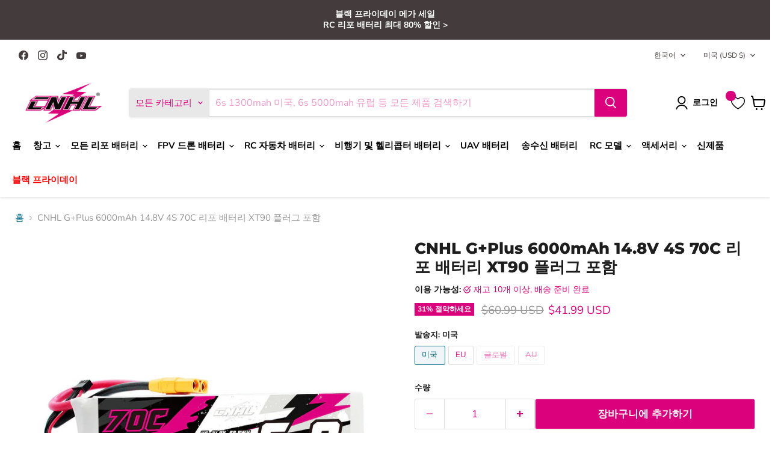

--- FILE ---
content_type: text/html; charset=utf-8
request_url: https://chinahobbyline.com/ko/collections/all/products/cnhl-gplus-series-6000mah-14-8v-4s-70c-lipo-battery-with-xt90-plug?view=recently-viewed
body_size: 1746
content:






















  
    
    











<li
  class="productgrid--item  imagestyle--cropped-medium    productitem--sale  productitem--emphasis  product-recently-viewed-card    show-actions--mobile"
  data-product-item
  data-product-quickshop-url="/ko/collections/all/products/cnhl-gplus-series-6000mah-14-8v-4s-70c-lipo-battery-with-xt90-plug"
  
    data-recently-viewed-card
  
>
  <div class="productitem" data-product-item-content>
    
    
    
    

    

    

    <div class="productitem__container">
      <div class="product-recently-viewed-card-time" data-product-handle="cnhl-gplus-series-6000mah-14-8v-4s-70c-lipo-battery-with-xt90-plug">
      <button
        class="product-recently-viewed-card-remove"
        aria-label="close"
        data-remove-recently-viewed
      >
        


                                                                        <svg class="icon-remove "    aria-hidden="true"    focusable="false"    role="presentation"    xmlns="http://www.w3.org/2000/svg" width="10" height="10" viewBox="0 0 10 10" xmlns="http://www.w3.org/2000/svg">      <path fill="currentColor" d="M6.08785659,5 L9.77469752,1.31315906 L8.68684094,0.225302476 L5,3.91214341 L1.31315906,0.225302476 L0.225302476,1.31315906 L3.91214341,5 L0.225302476,8.68684094 L1.31315906,9.77469752 L5,6.08785659 L8.68684094,9.77469752 L9.77469752,8.68684094 L6.08785659,5 Z"></path>    </svg>                                              

      </button>
    </div>
<div class="th_wl_col_btn" data-product_id="7582178443478" data-variant_id="42646853386454"></div>
      <div class="productitem__image-container">
        <a
          class="productitem--image-link"
          href="/ko/collections/all/products/cnhl-gplus-series-6000mah-14-8v-4s-70c-lipo-battery-with-xt90-plug"
          aria-label="CNHL G+Plus 6000mAh 14.8V 4S 70C 리포 배터리 XT90 플러그 포함"
          tabindex="-1"
          data-product-page-link
        >
          <figure
            class="productitem--image"
            data-product-item-image
            
          >
            
            
              
                
                

  
    <noscript data-rimg-noscript>
      <img
        
          src="//chinahobbyline.com/cdn/shop/files/1_3c21f445-0026-4324-999c-1c607f5218c8_512x512.jpg?v=1719223562"
        

        alt="CNHL 6000mAh 4S Lipo Battery with XT90 dimensions and weight"
        data-rimg="noscript"
        srcset="//chinahobbyline.com/cdn/shop/files/1_3c21f445-0026-4324-999c-1c607f5218c8_512x512.jpg?v=1719223562 1x, //chinahobbyline.com/cdn/shop/files/1_3c21f445-0026-4324-999c-1c607f5218c8_998x998.jpg?v=1719223562 1.95x"
        class="productitem--image-alternate"
        
        
      >
    </noscript>
  

  <img
    
      src="//chinahobbyline.com/cdn/shop/files/1_3c21f445-0026-4324-999c-1c607f5218c8_512x512.jpg?v=1719223562"
    
    alt="CNHL 6000mAh 4S Lipo Battery with XT90 dimensions and weight"

    
      loading="lazy"
    

    

    
      data-rimg="lazy"
      data-rimg-scale="1"
      data-rimg-template="//chinahobbyline.com/cdn/shop/files/1_3c21f445-0026-4324-999c-1c607f5218c8_{size}.jpg?v=1719223562"
      data-rimg-max="1000x1000"
      data-rimg-crop="false"
      
      srcset="data:image/svg+xml;utf8,<svg%20xmlns='http://www.w3.org/2000/svg'%20width='512'%20height='512'></svg>"
    

    class="productitem--image-alternate"
    
    
  >



  <div data-rimg-canvas></div>


              
              

  
    <noscript data-rimg-noscript>
      <img
        
          src="//chinahobbyline.com/cdn/shop/products/201911121520_512x512.jpg?v=1672886203"
        

        alt="CNHL G+Plus 6000mAh 4S 70C Lipo Battery with XT90 Plug"
        data-rimg="noscript"
        srcset="//chinahobbyline.com/cdn/shop/products/201911121520_512x512.jpg?v=1672886203 1x, //chinahobbyline.com/cdn/shop/products/201911121520_998x998.jpg?v=1672886203 1.95x"
        class="productitem--image-primary"
        
        
      >
    </noscript>
  

  <img
    
      src="//chinahobbyline.com/cdn/shop/products/201911121520_512x512.jpg?v=1672886203"
    
    alt="CNHL G+Plus 6000mAh 4S 70C Lipo Battery with XT90 Plug"

    
      loading="lazy"
    

    

    
      data-rimg="lazy"
      data-rimg-scale="1"
      data-rimg-template="//chinahobbyline.com/cdn/shop/products/201911121520_{size}.jpg?v=1672886203"
      data-rimg-max="1000x1000"
      data-rimg-crop="false"
      
      srcset="data:image/svg+xml;utf8,<svg%20xmlns='http://www.w3.org/2000/svg'%20width='512'%20height='512'></svg>"
    

    class="productitem--image-primary"
    
    
  >



  <div data-rimg-canvas></div>


            

            



























  
  
  

  <span class="productitem__badge productitem__badge--sale"
    data-badge-sales
    
  >
    <span data-badge-sales-range>
      
        
          최대 <span data-price-percent-saved>31</span>% 절약하세요
        
      
    </span>
    <span data-badge-sales-single style="display: none;">
      
        <span data-price-percent-saved></span>% 절약하세요
      
    </span>
  </span>
          </figure>
        </a>
      </div><div class="productitem--info">
        
          
        

        
          






























<div class="price productitem__price ">
  
    <div
      class="price__compare-at visible"
      data-price-compare-container
    >

      
        <span class="visually-hidden">원래 가격</span>
        <span class="money price__compare-at--single" data-price-compare>
          $60.99
        </span>
      
    </div>


    
      
      <div class="price__compare-at--hidden" data-compare-price-range-hidden>
        
          <span class="visually-hidden">원래 가격</span>
          <span class="money price__compare-at--min" data-price-compare-min>
            $60.99
          </span>
          -
          <span class="visually-hidden">원래 가격</span>
          <span class="money price__compare-at--max" data-price-compare-max>
            $60.99
          </span>
        
      </div>
      <div class="price__compare-at--hidden" data-compare-price-hidden>
        <span class="visually-hidden">원래 가격</span>
        <span class="money price__compare-at--single" data-price-compare>
          $60.99
        </span>
      </div>
    
  

  <div class="price__current price__current--emphasize price__current--on-sale" data-price-container>

    

    
      
      
        
          <span class="money price__current--min" data-price-min>$41.99 USD</span>
          -
          <span class="money price__current--max" data-price-max>$60.99 USD</span>
        
      
    
    
  </div>

  
    
    <div class="price__current--hidden" data-current-price-range-hidden>
      
        <span class="money price__current--min" data-price-min>$41.99</span>
        -
        <span class="money price__current--max" data-price-max>$60.99</span>
      
    </div>
    <div class="price__current--hidden" data-current-price-hidden>
      <span class="visually-hidden">현재 가격</span>
      <span class="money" data-price>
        $41.99 USD
      </span>
    </div>
  

  
    
    
    
    

    <div
      class="
        productitem__unit-price
        hidden
      "
      data-unit-price
    >
      <span class="productitem__total-quantity" data-total-quantity></span> | <span class="productitem__unit-price--amount money" data-unit-price-amount></span> / <span class="productitem__unit-price--measure" data-unit-price-measure></span>
    </div>
  

  
</div>


        

        <h2 class="productitem--title">
          <a href="/ko/collections/all/products/cnhl-gplus-series-6000mah-14-8v-4s-70c-lipo-battery-with-xt90-plug" data-product-page-link>
            CNHL G+Plus 6000mAh 14.8V 4S 70C 리포 배터리 XT90 플러그 포함
          </a>
        </h2>
        
      <div class="jdgm-widget jdgm-preview-badge" data-id="7582178443478"></div>

        
          
        

        

        
          
            <div class="productitem__stock-level">
              







<div class="product-stock-level-wrapper" >
  
    <span class="
  product-stock-level
  product-stock-level--high
  
">
      

      <span class="product-stock-level__text">
        
        <div class="product-stock-level__badge-text">
          
  
    
      
        재고 10+개 이상 있습니다
      
    
  

        </div>
      </span>
    </span>
  
</div>

            </div>
          

          
            
          
        

        
          <div class="productitem--description">
            <p>사양

재고 번호: 600704

용량: 6000mAh
전압: 14.8V / 4-셀 / 4S1P
방전 속도: 70C 연속 / 140C 순간
충전 속도: 최대 5C
크기(1-5mm 차이): 30X69X169mm
대략 무게(±5g) : 642g/each

출력 커넥터...</p>

            
              <a
                href="/ko/collections/all/products/cnhl-gplus-series-6000mah-14-8v-4s-70c-lipo-battery-with-xt90-plug"
                class="productitem--link"
                data-product-page-link
              >
                전체 세부 정보 보기
              </a>
            
          </div>
        
      </div>

      
    </div>
  </div>

  
    <script type="application/json" data-quick-buy-settings>
      {
        "cart_redirection": false,
        "money_format": "${{amount}} USD"
      }
    </script>
  
</li>


--- FILE ---
content_type: text/javascript; charset=utf-8
request_url: https://chinahobbyline.com/ko/products/cnhl-gplus-series-6000mah-14-8v-4s-70c-lipo-battery-with-xt90-plug.js
body_size: 2289
content:
{"id":7582178443478,"title":"CNHL G+Plus 6000mAh 14.8V 4S 70C 리포 배터리 XT90 플러그 포함","handle":"cnhl-gplus-series-6000mah-14-8v-4s-70c-lipo-battery-with-xt90-plug","description":"\u003cp\u003e\u003cstrong style=\"font-size: 0.875rem;\"\u003e사양\u003c\/strong\u003e\u003cbr\u003e\u003cmeta charset=\"utf-8\"\u003e\u003c\/p\u003e\n\u003cul\u003e\n\u003cli\u003e재고 번호:\u003cspan\u003e 600704\u003c\/span\u003e\n\u003c\/li\u003e\n\u003cli\u003e용량: 6000mAh\u003c\/li\u003e\n\u003cli\u003e전압: 14.8V \/ 4-셀 \/ 4S1P\u003c\/li\u003e\n\u003cli\u003e방전 속도: 70C 연속 \/ 140C 순간\u003c\/li\u003e\n\u003cli\u003e충전 속도: 최대 5C\u003c\/li\u003e\n\u003cli\u003e크기(1-5mm 차이): 30X69X169mm\u003c\/li\u003e\n\u003cli\u003e대략 무게(±5g) : 642g\u003cspan data-mce-fragment=\"1\"\u003e\/each\u003c\/span\u003e\n\u003c\/li\u003e\n\u003cli\u003e출력 커넥터: XT90\u003c\/li\u003e\n\u003cli\u003e밸런스 커넥터: JST \/ XH\u003c\/li\u003e\n\u003cli\u003e와이어 (AWG): 10#\u003c\/li\u003e\n\u003cli\u003e패키지 포함: 1* CNHL G+Plus 6000mAh 14.8V 4S 70C 리포 배터리 XT90 플러그 포함\u003c\/li\u003e\n\u003c\/ul\u003e\n\u003cp\u003e\u003cstrong\u003e호환 가능한 RC 모델:\u003c\/strong\u003e\u003c\/p\u003e\n\u003cp\u003eCNHL 4s 리포 배터리 6000mAh 14.8v XT90 플러그 포함, \u003cspan\u003eRC 자동차, 보트 및 RC 항공기를 위해 특별히 설계되었습니다.\u003c\/span\u003e\u003cspan\u003e주로 kyosho inferno gt, Team Associated, Rustler 버전과 호환됩니다.\u003c\/span\u003e\u003c\/p\u003e\n\u003cdiv style=\"text-align: start;\"\u003e\u003cimg style=\"margin-bottom: 16px; float: none;\" src=\"https:\/\/cdn.shopify.com\/s\/files\/1\/0633\/0617\/0582\/files\/1_3c21f445-0026-4324-999c-1c607f5218c8_240x240.jpg?v=1719223562\"\u003e\u003c\/div\u003e\n\u003cdiv style=\"text-align: start;\"\u003e\n\u003cp\u003e\u003cstrong\u003e주의:\u003c\/strong\u003e\u003cbr\u003e\u003c\/p\u003e\n\u003cul\u003e\n\u003cli\u003eRC 배터리의 경우, 전압과 플러그가 일치할 때만 맞습니다.\u003c\/li\u003e\n\u003cli\u003e셀 전압이 4.2V에 도달하면 즉시 충전을 중단해 주십시오 (정상 셀 전압은 3.7V~4.2V 사이입니다).\u003c\/li\u003e\n\u003cli\u003e안전을 두 배로 확인하기 위해, 배터리를 받았을 때 표면이 이상 없는지, 사용 전에 전압이 정상인지 먼저 확인해 주십시오.\u003c\/li\u003e\n\u003cli\u003e새 배터리가 완전 충전을 유지하지 못하거나 짧은 시간 내에 매우 빠르게 방전된다면, 먼저 Balance Charger를 사용하여 여러 번 충전 및 재활용해 주십시오.\u003c\/li\u003e\n\u003c\/ul\u003e\n\u003c\/div\u003e","published_at":"2022-03-01T15:55:37+08:00","created_at":"2022-03-01T15:55:39+08:00","vendor":"G+Plus","type":"Lipo","tags":["10%pricedrop-20250514","14.8V","2rd90OFF-20250910","45.99","4S","6000","600704","70C","all-airplane-battery","all-heli-battery","au back in stock-20240209","BFS-Price Drop","black friday sale-20231120","BlackFriday-20231101","blackfriday-20231113","buy 1 get 1 free-20231127","buy 1 get 1 free-20241127","buy1get1free-0703","buy1get2nd-20240914","buy2get10%off-20250428","buy3get190% off-20250401","buy3get1free-20240122","buy3get1free-20240122-1","christmas sale-20231215","cyber monday sale-20231128","DoubleSaving-20230927","drop price-20241015","dropshipping product","eu-back-in-stock-20251024","eu-pricedrop-20250321","EUpricedrop-20250904","EUpricedrop-20250924","halloween sale-20241028","july sale-0705","july sale-20230722","merrydeals-20241224","need update price","Price drop-1118","price drop-20121204","price drop-20231201","price drop-20240115","price drop-20240129","price drop-20240218","price drop-20240304","price drop-20240308","price drop-20240318","price drop-20240416","price drop-20240423","price drop-20240429","price drop-20240506","price drop-20240513","price drop-20240520","price drop-20240528","price drop-20240604","price drop-20240611","price drop-20240618","price drop-20240624","price drop-20240710","price drop-20240729","price drop-20240812","price drop-20240820","price drop-20240827","price drop-20240903","price drop-20240910","price drop-20240920","price drop-20240929","price drop-20241009","price drop-20241021","price drop-20241109","price drop-20241116","price drop-20241122","price drop-20241201","price drop-20241209","price drop-20241219","price drop-20241231","price drop-AU-20240523","price-drop-20250107","price-drop-20250114","pricedrop-20250121","pricedrop-20250206","pricedrop-20250212","pricedrop-20250228","pricedrop-20250306","pricedrop-20250409","pricedrop-20250422","pricedrop-20250507","pricedrop-20250520","pricedrop-20250528","pricedrop-20250604","pricedrop-20250610","pricedrop-20250618","pricedrop-20250708","pricedrop-20250723","pricedrop-20250801","pricedrop-20250820","pricedrop-20250904","pricedrop-20251009","pricedrop-20251110","Sale-20230828","StockforFall-20230913","summer sale-20230814","USpricedrop-20250904","USpricedrop-20250917","USpricedrop-20250929","USpricedrop-20251015","XT90"],"price":4199,"price_min":4199,"price_max":6099,"available":true,"price_varies":true,"compare_at_price":6099,"compare_at_price_min":6099,"compare_at_price_max":6099,"compare_at_price_varies":false,"variants":[{"id":42646853386454,"title":"미국","option1":"미국","option2":null,"option3":null,"sku":"600704 US","requires_shipping":true,"taxable":false,"featured_image":null,"available":true,"name":"CNHL G+Plus 6000mAh 14.8V 4S 70C 리포 배터리 XT90 플러그 포함 - 미국","public_title":"미국","options":["미국"],"price":4199,"weight":642,"compare_at_price":6099,"inventory_management":"shopify","barcode":"600704 US","requires_selling_plan":false,"selling_plan_allocations":[]},{"id":42646853419222,"title":"EU","option1":"EU","option2":null,"option3":null,"sku":"600704 EU","requires_shipping":true,"taxable":false,"featured_image":null,"available":true,"name":"CNHL G+Plus 6000mAh 14.8V 4S 70C 리포 배터리 XT90 플러그 포함 - EU","public_title":"EU","options":["EU"],"price":4199,"weight":642,"compare_at_price":6099,"inventory_management":"shopify","barcode":"600704 EU","requires_selling_plan":false,"selling_plan_allocations":[]},{"id":42646853583062,"title":"글로벌","option1":"글로벌","option2":null,"option3":null,"sku":"600704 GL","requires_shipping":true,"taxable":false,"featured_image":null,"available":false,"name":"CNHL G+Plus 6000mAh 14.8V 4S 70C 리포 배터리 XT90 플러그 포함 - 글로벌","public_title":"글로벌","options":["글로벌"],"price":6099,"weight":642,"compare_at_price":6099,"inventory_management":"shopify","barcode":"600704 GL","requires_selling_plan":false,"selling_plan_allocations":[]},{"id":42646853451990,"title":"AU","option1":"AU","option2":null,"option3":null,"sku":"600704 AU","requires_shipping":true,"taxable":false,"featured_image":null,"available":false,"name":"CNHL G+Plus 6000mAh 14.8V 4S 70C 리포 배터리 XT90 플러그 포함 - AU","public_title":"AU","options":["AU"],"price":6099,"weight":642,"compare_at_price":6099,"inventory_management":"shopify","barcode":"600704 AU","requires_selling_plan":false,"selling_plan_allocations":[]}],"images":["\/\/cdn.shopify.com\/s\/files\/1\/0633\/0617\/0582\/products\/201911121520.jpg?v=1672886203","\/\/cdn.shopify.com\/s\/files\/1\/0633\/0617\/0582\/files\/1_3c21f445-0026-4324-999c-1c607f5218c8.jpg?v=1719223562","\/\/cdn.shopify.com\/s\/files\/1\/0633\/0617\/0582\/products\/201911121521.jpg?v=1719223592","\/\/cdn.shopify.com\/s\/files\/1\/0633\/0617\/0582\/products\/201911121522.jpg?v=1719223592"],"featured_image":"\/\/cdn.shopify.com\/s\/files\/1\/0633\/0617\/0582\/products\/201911121520.jpg?v=1672886203","options":[{"name":"발송지","position":1,"values":["미국","EU","글로벌","AU"]}],"url":"\/ko\/products\/cnhl-gplus-series-6000mah-14-8v-4s-70c-lipo-battery-with-xt90-plug","media":[{"alt":"CNHL G+Plus 6000mAh 4S 70C Lipo Battery with XT90 Plug","id":31626161324246,"position":1,"preview_image":{"aspect_ratio":1.0,"height":1000,"width":1000,"src":"https:\/\/cdn.shopify.com\/s\/files\/1\/0633\/0617\/0582\/products\/201911121520.jpg?v=1672886203"},"aspect_ratio":1.0,"height":1000,"media_type":"image","src":"https:\/\/cdn.shopify.com\/s\/files\/1\/0633\/0617\/0582\/products\/201911121520.jpg?v=1672886203","width":1000},{"alt":"CNHL 6000mAh 4S Lipo Battery with XT90 dimensions and weight","id":35592545501398,"position":2,"preview_image":{"aspect_ratio":1.0,"height":1000,"width":1000,"src":"https:\/\/cdn.shopify.com\/s\/files\/1\/0633\/0617\/0582\/files\/1_3c21f445-0026-4324-999c-1c607f5218c8.jpg?v=1719223562"},"aspect_ratio":1.0,"height":1000,"media_type":"image","src":"https:\/\/cdn.shopify.com\/s\/files\/1\/0633\/0617\/0582\/files\/1_3c21f445-0026-4324-999c-1c607f5218c8.jpg?v=1719223562","width":1000},{"alt":"CNHL G+Plus 6000mAh 4S 70C Lipo Battery","id":31626161357014,"position":3,"preview_image":{"aspect_ratio":1.0,"height":1000,"width":1000,"src":"https:\/\/cdn.shopify.com\/s\/files\/1\/0633\/0617\/0582\/products\/201911121521.jpg?v=1719223592"},"aspect_ratio":1.0,"height":1000,"media_type":"image","src":"https:\/\/cdn.shopify.com\/s\/files\/1\/0633\/0617\/0582\/products\/201911121521.jpg?v=1719223592","width":1000},{"alt":"CNHL G+Plus 6000mAh 70C Lipo Battery - Close Up","id":31626161389782,"position":4,"preview_image":{"aspect_ratio":1.0,"height":1000,"width":1000,"src":"https:\/\/cdn.shopify.com\/s\/files\/1\/0633\/0617\/0582\/products\/201911121522.jpg?v=1719223592"},"aspect_ratio":1.0,"height":1000,"media_type":"image","src":"https:\/\/cdn.shopify.com\/s\/files\/1\/0633\/0617\/0582\/products\/201911121522.jpg?v=1719223592","width":1000}],"requires_selling_plan":false,"selling_plan_groups":[]}